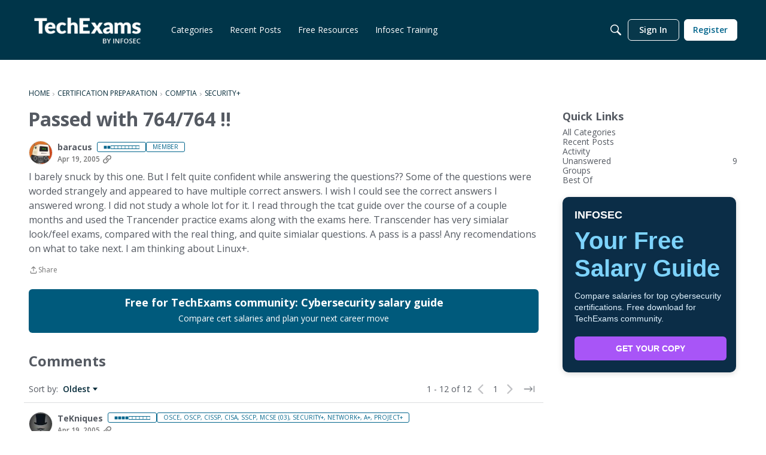

--- FILE ---
content_type: application/x-javascript
request_url: https://community.infosecinstitute.com/dist/v2/layouts/chunks/addons/dashboard/Table.variables.39y-B_FJ.min.js
body_size: -104
content:
import{a1 as l,aK as i,aj as n}from"../../../entries/layouts.DCjNbXWn.min.js";const p=l(()=>{const a=i("table"),t=n(),o=a("spacing",{padding:{all:t.gutter.half}}),s=a("separator",{fg:t.separator.color,width:t.separator.size}),r=a("head",{padding:{bottom:8,horizontal:t.gutter.half,top:8}}),e=a("column",{basic:{minWidth:100},lastActive:{minWidth:100}});return{spacing:o,separator:s,head:r,columns:e}});export{p as t};
